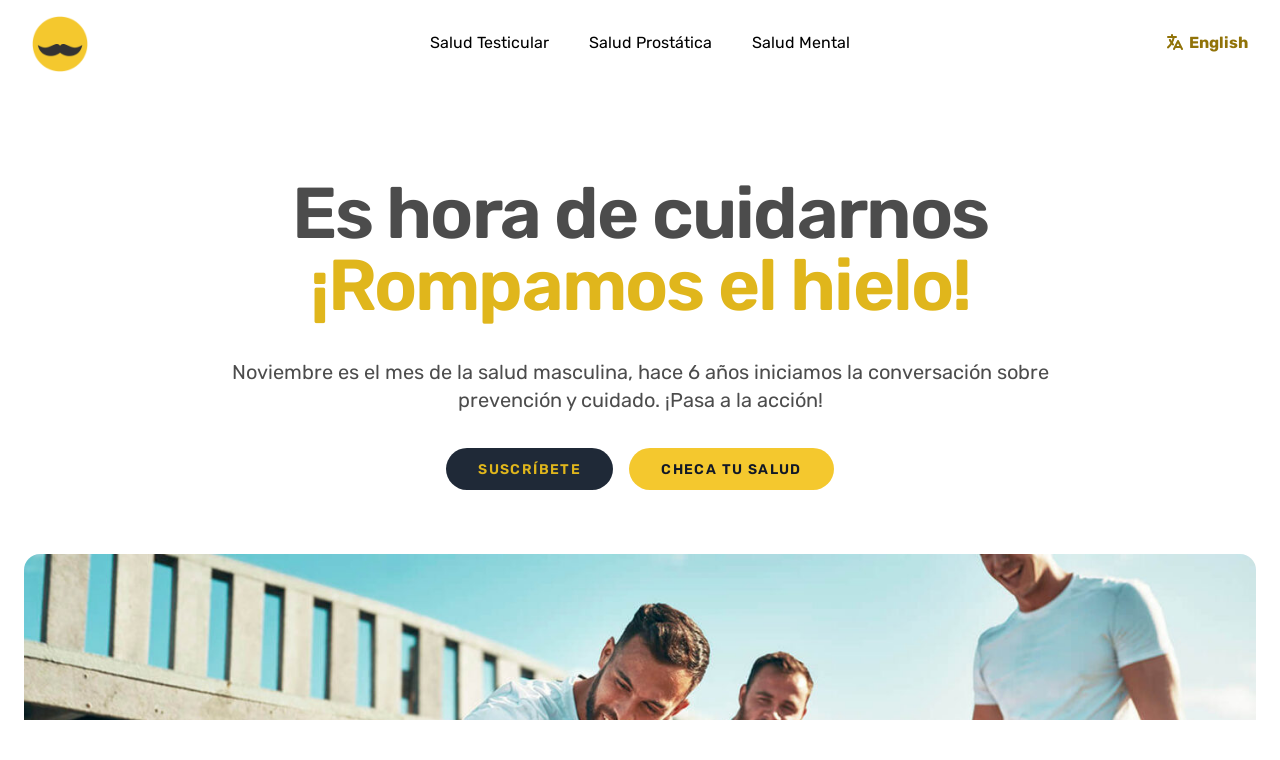

--- FILE ---
content_type: text/html; charset=UTF-8
request_url: https://ellos.urologosenvallarta.mx/?utm_source=website_drhectorgonzalez&utm_medium=cta&utm_campaign=salud_para_ellos
body_size: 18711
content:
<!doctype html>
<html lang="es-ES">
	<head>
		<meta charset="UTF-8">
<script>
var gform;gform||(document.addEventListener("gform_main_scripts_loaded",function(){gform.scriptsLoaded=!0}),document.addEventListener("gform/theme/scripts_loaded",function(){gform.themeScriptsLoaded=!0}),window.addEventListener("DOMContentLoaded",function(){gform.domLoaded=!0}),gform={domLoaded:!1,scriptsLoaded:!1,themeScriptsLoaded:!1,isFormEditor:()=>"function"==typeof InitializeEditor,callIfLoaded:function(o){return!(!gform.domLoaded||!gform.scriptsLoaded||!gform.themeScriptsLoaded&&!gform.isFormEditor()||(gform.isFormEditor()&&console.warn("The use of gform.initializeOnLoaded() is deprecated in the form editor context and will be removed in Gravity Forms 3.1."),o(),0))},initializeOnLoaded:function(o){gform.callIfLoaded(o)||(document.addEventListener("gform_main_scripts_loaded",()=>{gform.scriptsLoaded=!0,gform.callIfLoaded(o)}),document.addEventListener("gform/theme/scripts_loaded",()=>{gform.themeScriptsLoaded=!0,gform.callIfLoaded(o)}),window.addEventListener("DOMContentLoaded",()=>{gform.domLoaded=!0,gform.callIfLoaded(o)}))},hooks:{action:{},filter:{}},addAction:function(o,r,e,t){gform.addHook("action",o,r,e,t)},addFilter:function(o,r,e,t){gform.addHook("filter",o,r,e,t)},doAction:function(o){gform.doHook("action",o,arguments)},applyFilters:function(o){return gform.doHook("filter",o,arguments)},removeAction:function(o,r){gform.removeHook("action",o,r)},removeFilter:function(o,r,e){gform.removeHook("filter",o,r,e)},addHook:function(o,r,e,t,n){null==gform.hooks[o][r]&&(gform.hooks[o][r]=[]);var d=gform.hooks[o][r];null==n&&(n=r+"_"+d.length),gform.hooks[o][r].push({tag:n,callable:e,priority:t=null==t?10:t})},doHook:function(r,o,e){var t;if(e=Array.prototype.slice.call(e,1),null!=gform.hooks[r][o]&&((o=gform.hooks[r][o]).sort(function(o,r){return o.priority-r.priority}),o.forEach(function(o){"function"!=typeof(t=o.callable)&&(t=window[t]),"action"==r?t.apply(null,e):e[0]=t.apply(null,e)})),"filter"==r)return e[0]},removeHook:function(o,r,t,n){var e;null!=gform.hooks[o][r]&&(e=(e=gform.hooks[o][r]).filter(function(o,r,e){return!!(null!=n&&n!=o.tag||null!=t&&t!=o.priority)}),gform.hooks[o][r]=e)}});
</script>

		<meta name="viewport" content="width=device-width, initial-scale=1">
		<link rel="profile" href="https://gmpg.org/xfn/11">

		<meta name='robots' content='index, follow, max-image-preview:large, max-snippet:-1, max-video-preview:-1' />

	<!-- This site is optimized with the Yoast SEO plugin v26.6 - https://yoast.com/wordpress/plugins/seo/ -->
	<title>Salud Para Ellos - Es hora de cuidarnos. ¡Rompamos el hielo!</title>
	<meta name="description" content="Noviembre es el mes de la salud del hombre. Iniciemos la conversación sobre prevención y cuidado para que vivamos más tiempo, más saludables." />
	<link rel="canonical" href="https://ellos.urologosenvallarta.mx/" />
	<meta property="og:locale" content="es_ES" />
	<meta property="og:type" content="website" />
	<meta property="og:title" content="Salud Para Ellos | Es hora de cuidarnos ¡Rompamos el hielo!" />
	<meta property="og:description" content="Salud Para Ellos es una campaña en pro de la salud masculina impulsada por el Dr. Jonathan Rodríguez." />
	<meta property="og:url" content="https://ellos.urologosenvallarta.mx/" />
	<meta property="og:site_name" content="Salud Para Ellos" />
	<meta property="article:publisher" content="https://www.facebook.com/urologosenvallarta" />
	<meta property="article:modified_time" content="2025-11-27T21:56:33+00:00" />
	<meta property="og:image" content="https://ellos.urologosenvallarta.mx/app/uploads/2025/10/salud-para-ellos-2025.jpg" />
	<meta property="og:image:width" content="1600" />
	<meta property="og:image:height" content="1143" />
	<meta property="og:image:type" content="image/jpeg" />
	<meta name="twitter:card" content="summary_large_image" />
	<meta name="twitter:image" content="https://ellos.urologosenvallarta.mx/app/uploads/2021/10/salud-para-ellos-ogimage.jpg" />
	<script type="application/ld+json" class="yoast-schema-graph">{"@context":"https://schema.org","@graph":[{"@type":"WebPage","@id":"https://ellos.urologosenvallarta.mx/","url":"https://ellos.urologosenvallarta.mx/","name":"Salud Para Ellos - Es hora de cuidarnos. ¡Rompamos el hielo!","isPartOf":{"@id":"https://ellos.urologosenvallarta.mx/#website"},"about":{"@id":"https://ellos.urologosenvallarta.mx/#organization"},"primaryImageOfPage":{"@id":"https://ellos.urologosenvallarta.mx/#primaryimage"},"image":{"@id":"https://ellos.urologosenvallarta.mx/#primaryimage"},"thumbnailUrl":"https://ellos.urologosenvallarta.mx/app/uploads/2025/10/salud-para-ellos-2025.jpg","datePublished":"2021-10-20T22:18:23+00:00","dateModified":"2025-11-27T21:56:33+00:00","description":"Noviembre es el mes de la salud del hombre. Iniciemos la conversación sobre prevención y cuidado para que vivamos más tiempo, más saludables.","breadcrumb":{"@id":"https://ellos.urologosenvallarta.mx/#breadcrumb"},"inLanguage":"es","potentialAction":[{"@type":"ReadAction","target":["https://ellos.urologosenvallarta.mx/"]}]},{"@type":"ImageObject","inLanguage":"es","@id":"https://ellos.urologosenvallarta.mx/#primaryimage","url":"https://ellos.urologosenvallarta.mx/app/uploads/2025/10/salud-para-ellos-2025.jpg","contentUrl":"https://ellos.urologosenvallarta.mx/app/uploads/2025/10/salud-para-ellos-2025.jpg","width":1600,"height":1143,"caption":"Salud Para Ellos 2025"},{"@type":"BreadcrumbList","@id":"https://ellos.urologosenvallarta.mx/#breadcrumb","itemListElement":[{"@type":"ListItem","position":1,"name":"Inicio"}]},{"@type":"WebSite","@id":"https://ellos.urologosenvallarta.mx/#website","url":"https://ellos.urologosenvallarta.mx/","name":"Salud Para Ellos","description":"Campaña que promueve el bienestar y la salud masculina","publisher":{"@id":"https://ellos.urologosenvallarta.mx/#organization"},"potentialAction":[{"@type":"SearchAction","target":{"@type":"EntryPoint","urlTemplate":"https://ellos.urologosenvallarta.mx/?s={search_term_string}"},"query-input":{"@type":"PropertyValueSpecification","valueRequired":true,"valueName":"search_term_string"}}],"inLanguage":"es"},{"@type":"Organization","@id":"https://ellos.urologosenvallarta.mx/#organization","name":"Salud Para Ellos","url":"https://ellos.urologosenvallarta.mx/","logo":{"@type":"ImageObject","inLanguage":"es","@id":"https://ellos.urologosenvallarta.mx/#/schema/logo/image/","url":"https://ellos.urologosenvallarta.mx/app/uploads/2021/10/site-logo.png","contentUrl":"https://ellos.urologosenvallarta.mx/app/uploads/2021/10/site-logo.png","width":256,"height":256,"caption":"Salud Para Ellos"},"image":{"@id":"https://ellos.urologosenvallarta.mx/#/schema/logo/image/"},"sameAs":["https://www.facebook.com/urologosenvallarta","https://www.instagram.com/urologosenvallarta","https://www.youtube.com/channel/UCujx-zXpatyq9WhJdF6V4hQ"]}]}</script>
	<!-- / Yoast SEO plugin. -->


<link rel='dns-prefetch' href='//use.typekit.net' />
<link rel="alternate" type="application/rss+xml" title="Salud Para Ellos &raquo; Feed" href="https://ellos.urologosenvallarta.mx/feed" />
<link rel="alternate" type="application/rss+xml" title="Salud Para Ellos &raquo; Feed de los comentarios" href="https://ellos.urologosenvallarta.mx/comments/feed" />
<link rel="alternate" title="oEmbed (JSON)" type="application/json+oembed" href="https://ellos.urologosenvallarta.mx/wp-json/oembed/1.0/embed?url=https%3A%2F%2Fellos.urologosenvallarta.mx%2F" />
<link rel="alternate" title="oEmbed (XML)" type="text/xml+oembed" href="https://ellos.urologosenvallarta.mx/wp-json/oembed/1.0/embed?url=https%3A%2F%2Fellos.urologosenvallarta.mx%2F&#038;format=xml" />

		<!-- Google Tag Manager -->
		<script>(function(w,d,s,l,i){w[l]=w[l]||[];w[l].push({'gtm.start':
		new Date().getTime(),event:'gtm.js'});var f=d.getElementsByTagName(s)[0],
		j=d.createElement(s),dl=l!='dataLayer'?'&l='+l:'';j.async=true;j.src=
		'https://www.googletagmanager.com/gtm.js?id='+i+dl;f.parentNode.insertBefore(j,f);
		})(window,document,'script','dataLayer','GTM-K99NH3N');</script>
		<!-- End Google Tag Manager -->
		
<style id='wp-img-auto-sizes-contain-inline-css'>
img:is([sizes=auto i],[sizes^="auto," i]){contain-intrinsic-size:3000px 1500px}
/*# sourceURL=wp-img-auto-sizes-contain-inline-css */
</style>
<style id='wp-emoji-styles-inline-css'>

	img.wp-smiley, img.emoji {
		display: inline !important;
		border: none !important;
		box-shadow: none !important;
		height: 1em !important;
		width: 1em !important;
		margin: 0 0.07em !important;
		vertical-align: -0.1em !important;
		background: none !important;
		padding: 0 !important;
	}
/*# sourceURL=wp-emoji-styles-inline-css */
</style>
<link rel='stylesheet' id='wp-block-library-css' href='https://ellos.urologosenvallarta.mx/wp/wp-includes/css/dist/block-library/style.min.css?ver=6.9' media='all' />
<style id='global-styles-inline-css'>
:root{--wp--preset--aspect-ratio--square: 1;--wp--preset--aspect-ratio--4-3: 4/3;--wp--preset--aspect-ratio--3-4: 3/4;--wp--preset--aspect-ratio--3-2: 3/2;--wp--preset--aspect-ratio--2-3: 2/3;--wp--preset--aspect-ratio--16-9: 16/9;--wp--preset--aspect-ratio--9-16: 9/16;--wp--preset--color--black: #000000;--wp--preset--color--cyan-bluish-gray: #abb8c3;--wp--preset--color--white: #ffffff;--wp--preset--color--pale-pink: #f78da7;--wp--preset--color--vivid-red: #cf2e2e;--wp--preset--color--luminous-vivid-orange: #ff6900;--wp--preset--color--luminous-vivid-amber: #fcb900;--wp--preset--color--light-green-cyan: #7bdcb5;--wp--preset--color--vivid-green-cyan: #00d084;--wp--preset--color--pale-cyan-blue: #8ed1fc;--wp--preset--color--vivid-cyan-blue: #0693e3;--wp--preset--color--vivid-purple: #9b51e0;--wp--preset--gradient--vivid-cyan-blue-to-vivid-purple: linear-gradient(135deg,rgb(6,147,227) 0%,rgb(155,81,224) 100%);--wp--preset--gradient--light-green-cyan-to-vivid-green-cyan: linear-gradient(135deg,rgb(122,220,180) 0%,rgb(0,208,130) 100%);--wp--preset--gradient--luminous-vivid-amber-to-luminous-vivid-orange: linear-gradient(135deg,rgb(252,185,0) 0%,rgb(255,105,0) 100%);--wp--preset--gradient--luminous-vivid-orange-to-vivid-red: linear-gradient(135deg,rgb(255,105,0) 0%,rgb(207,46,46) 100%);--wp--preset--gradient--very-light-gray-to-cyan-bluish-gray: linear-gradient(135deg,rgb(238,238,238) 0%,rgb(169,184,195) 100%);--wp--preset--gradient--cool-to-warm-spectrum: linear-gradient(135deg,rgb(74,234,220) 0%,rgb(151,120,209) 20%,rgb(207,42,186) 40%,rgb(238,44,130) 60%,rgb(251,105,98) 80%,rgb(254,248,76) 100%);--wp--preset--gradient--blush-light-purple: linear-gradient(135deg,rgb(255,206,236) 0%,rgb(152,150,240) 100%);--wp--preset--gradient--blush-bordeaux: linear-gradient(135deg,rgb(254,205,165) 0%,rgb(254,45,45) 50%,rgb(107,0,62) 100%);--wp--preset--gradient--luminous-dusk: linear-gradient(135deg,rgb(255,203,112) 0%,rgb(199,81,192) 50%,rgb(65,88,208) 100%);--wp--preset--gradient--pale-ocean: linear-gradient(135deg,rgb(255,245,203) 0%,rgb(182,227,212) 50%,rgb(51,167,181) 100%);--wp--preset--gradient--electric-grass: linear-gradient(135deg,rgb(202,248,128) 0%,rgb(113,206,126) 100%);--wp--preset--gradient--midnight: linear-gradient(135deg,rgb(2,3,129) 0%,rgb(40,116,252) 100%);--wp--preset--font-size--small: 13px;--wp--preset--font-size--medium: 20px;--wp--preset--font-size--large: 36px;--wp--preset--font-size--x-large: 42px;--wp--preset--spacing--20: 0.44rem;--wp--preset--spacing--30: 0.67rem;--wp--preset--spacing--40: 1rem;--wp--preset--spacing--50: 1.5rem;--wp--preset--spacing--60: 2.25rem;--wp--preset--spacing--70: 3.38rem;--wp--preset--spacing--80: 5.06rem;--wp--preset--shadow--natural: 6px 6px 9px rgba(0, 0, 0, 0.2);--wp--preset--shadow--deep: 12px 12px 50px rgba(0, 0, 0, 0.4);--wp--preset--shadow--sharp: 6px 6px 0px rgba(0, 0, 0, 0.2);--wp--preset--shadow--outlined: 6px 6px 0px -3px rgb(255, 255, 255), 6px 6px rgb(0, 0, 0);--wp--preset--shadow--crisp: 6px 6px 0px rgb(0, 0, 0);}:where(.is-layout-flex){gap: 0.5em;}:where(.is-layout-grid){gap: 0.5em;}body .is-layout-flex{display: flex;}.is-layout-flex{flex-wrap: wrap;align-items: center;}.is-layout-flex > :is(*, div){margin: 0;}body .is-layout-grid{display: grid;}.is-layout-grid > :is(*, div){margin: 0;}:where(.wp-block-columns.is-layout-flex){gap: 2em;}:where(.wp-block-columns.is-layout-grid){gap: 2em;}:where(.wp-block-post-template.is-layout-flex){gap: 1.25em;}:where(.wp-block-post-template.is-layout-grid){gap: 1.25em;}.has-black-color{color: var(--wp--preset--color--black) !important;}.has-cyan-bluish-gray-color{color: var(--wp--preset--color--cyan-bluish-gray) !important;}.has-white-color{color: var(--wp--preset--color--white) !important;}.has-pale-pink-color{color: var(--wp--preset--color--pale-pink) !important;}.has-vivid-red-color{color: var(--wp--preset--color--vivid-red) !important;}.has-luminous-vivid-orange-color{color: var(--wp--preset--color--luminous-vivid-orange) !important;}.has-luminous-vivid-amber-color{color: var(--wp--preset--color--luminous-vivid-amber) !important;}.has-light-green-cyan-color{color: var(--wp--preset--color--light-green-cyan) !important;}.has-vivid-green-cyan-color{color: var(--wp--preset--color--vivid-green-cyan) !important;}.has-pale-cyan-blue-color{color: var(--wp--preset--color--pale-cyan-blue) !important;}.has-vivid-cyan-blue-color{color: var(--wp--preset--color--vivid-cyan-blue) !important;}.has-vivid-purple-color{color: var(--wp--preset--color--vivid-purple) !important;}.has-black-background-color{background-color: var(--wp--preset--color--black) !important;}.has-cyan-bluish-gray-background-color{background-color: var(--wp--preset--color--cyan-bluish-gray) !important;}.has-white-background-color{background-color: var(--wp--preset--color--white) !important;}.has-pale-pink-background-color{background-color: var(--wp--preset--color--pale-pink) !important;}.has-vivid-red-background-color{background-color: var(--wp--preset--color--vivid-red) !important;}.has-luminous-vivid-orange-background-color{background-color: var(--wp--preset--color--luminous-vivid-orange) !important;}.has-luminous-vivid-amber-background-color{background-color: var(--wp--preset--color--luminous-vivid-amber) !important;}.has-light-green-cyan-background-color{background-color: var(--wp--preset--color--light-green-cyan) !important;}.has-vivid-green-cyan-background-color{background-color: var(--wp--preset--color--vivid-green-cyan) !important;}.has-pale-cyan-blue-background-color{background-color: var(--wp--preset--color--pale-cyan-blue) !important;}.has-vivid-cyan-blue-background-color{background-color: var(--wp--preset--color--vivid-cyan-blue) !important;}.has-vivid-purple-background-color{background-color: var(--wp--preset--color--vivid-purple) !important;}.has-black-border-color{border-color: var(--wp--preset--color--black) !important;}.has-cyan-bluish-gray-border-color{border-color: var(--wp--preset--color--cyan-bluish-gray) !important;}.has-white-border-color{border-color: var(--wp--preset--color--white) !important;}.has-pale-pink-border-color{border-color: var(--wp--preset--color--pale-pink) !important;}.has-vivid-red-border-color{border-color: var(--wp--preset--color--vivid-red) !important;}.has-luminous-vivid-orange-border-color{border-color: var(--wp--preset--color--luminous-vivid-orange) !important;}.has-luminous-vivid-amber-border-color{border-color: var(--wp--preset--color--luminous-vivid-amber) !important;}.has-light-green-cyan-border-color{border-color: var(--wp--preset--color--light-green-cyan) !important;}.has-vivid-green-cyan-border-color{border-color: var(--wp--preset--color--vivid-green-cyan) !important;}.has-pale-cyan-blue-border-color{border-color: var(--wp--preset--color--pale-cyan-blue) !important;}.has-vivid-cyan-blue-border-color{border-color: var(--wp--preset--color--vivid-cyan-blue) !important;}.has-vivid-purple-border-color{border-color: var(--wp--preset--color--vivid-purple) !important;}.has-vivid-cyan-blue-to-vivid-purple-gradient-background{background: var(--wp--preset--gradient--vivid-cyan-blue-to-vivid-purple) !important;}.has-light-green-cyan-to-vivid-green-cyan-gradient-background{background: var(--wp--preset--gradient--light-green-cyan-to-vivid-green-cyan) !important;}.has-luminous-vivid-amber-to-luminous-vivid-orange-gradient-background{background: var(--wp--preset--gradient--luminous-vivid-amber-to-luminous-vivid-orange) !important;}.has-luminous-vivid-orange-to-vivid-red-gradient-background{background: var(--wp--preset--gradient--luminous-vivid-orange-to-vivid-red) !important;}.has-very-light-gray-to-cyan-bluish-gray-gradient-background{background: var(--wp--preset--gradient--very-light-gray-to-cyan-bluish-gray) !important;}.has-cool-to-warm-spectrum-gradient-background{background: var(--wp--preset--gradient--cool-to-warm-spectrum) !important;}.has-blush-light-purple-gradient-background{background: var(--wp--preset--gradient--blush-light-purple) !important;}.has-blush-bordeaux-gradient-background{background: var(--wp--preset--gradient--blush-bordeaux) !important;}.has-luminous-dusk-gradient-background{background: var(--wp--preset--gradient--luminous-dusk) !important;}.has-pale-ocean-gradient-background{background: var(--wp--preset--gradient--pale-ocean) !important;}.has-electric-grass-gradient-background{background: var(--wp--preset--gradient--electric-grass) !important;}.has-midnight-gradient-background{background: var(--wp--preset--gradient--midnight) !important;}.has-small-font-size{font-size: var(--wp--preset--font-size--small) !important;}.has-medium-font-size{font-size: var(--wp--preset--font-size--medium) !important;}.has-large-font-size{font-size: var(--wp--preset--font-size--large) !important;}.has-x-large-font-size{font-size: var(--wp--preset--font-size--x-large) !important;}
/*# sourceURL=global-styles-inline-css */
</style>

<style id='classic-theme-styles-inline-css'>
/*! This file is auto-generated */
.wp-block-button__link{color:#fff;background-color:#32373c;border-radius:9999px;box-shadow:none;text-decoration:none;padding:calc(.667em + 2px) calc(1.333em + 2px);font-size:1.125em}.wp-block-file__button{background:#32373c;color:#fff;text-decoration:none}
/*# sourceURL=/wp-includes/css/classic-themes.min.css */
</style>
<link rel='stylesheet' id='ellos-typekit-css' href='https://use.typekit.net/wqg3nzi.css' media='all' />
<link rel='stylesheet' id='ellos-style-css' href='https://ellos.urologosenvallarta.mx/app/themes/ellos/style.css?ver=1.0.0' media='all' />
<script id="wpml-cookie-js-extra">
var wpml_cookies = {"wp-wpml_current_language":{"value":"es","expires":1,"path":"/"}};
var wpml_cookies = {"wp-wpml_current_language":{"value":"es","expires":1,"path":"/"}};
//# sourceURL=wpml-cookie-js-extra
</script>
<script src="https://ellos.urologosenvallarta.mx/app/plugins/sitepress-multilingual-cms/res/js/cookies/language-cookie.js?ver=486900" id="wpml-cookie-js" defer data-wp-strategy="defer"></script>
<script src="https://ellos.urologosenvallarta.mx/wp/wp-includes/js/jquery/jquery.min.js?ver=3.7.1" id="jquery-core-js"></script>
<script src="https://ellos.urologosenvallarta.mx/wp/wp-includes/js/jquery/jquery-migrate.min.js?ver=3.4.1" id="jquery-migrate-js"></script>
<script id="wpml-xdomain-data-js-extra">
var wpml_xdomain_data = {"css_selector":"wpml-ls-item","ajax_url":"https://ellos.urologosenvallarta.mx/wp/wp-admin/admin-ajax.php","current_lang":"es","_nonce":"1260a6a1a8"};
//# sourceURL=wpml-xdomain-data-js-extra
</script>
<script src="https://ellos.urologosenvallarta.mx/app/plugins/sitepress-multilingual-cms/res/js/xdomain-data.js?ver=486900" id="wpml-xdomain-data-js" defer data-wp-strategy="defer"></script>
<link rel="https://api.w.org/" href="https://ellos.urologosenvallarta.mx/wp-json/" /><link rel="alternate" title="JSON" type="application/json" href="https://ellos.urologosenvallarta.mx/wp-json/wp/v2/pages/6" /><link rel="EditURI" type="application/rsd+xml" title="RSD" href="https://ellos.urologosenvallarta.mx/wp/xmlrpc.php?rsd" />
<meta name="generator" content="WordPress 6.9" />
<link rel='shortlink' href='https://ellos.urologosenvallarta.mx/' />
<meta name="generator" content="WPML ver:4.8.6 stt:1,2;" />
<link rel="icon" href="https://ellos.urologosenvallarta.mx/app/uploads/2021/10/cropped-favicon-32x32.png" sizes="32x32" />
<link rel="icon" href="https://ellos.urologosenvallarta.mx/app/uploads/2021/10/cropped-favicon-192x192.png" sizes="192x192" />
<link rel="apple-touch-icon" href="https://ellos.urologosenvallarta.mx/app/uploads/2021/10/cropped-favicon-180x180.png" />
<meta name="msapplication-TileImage" content="https://ellos.urologosenvallarta.mx/app/uploads/2021/10/cropped-favicon-270x270.png" />
	<link rel='stylesheet' id='gform_basic-css' href='https://ellos.urologosenvallarta.mx/app/plugins/gravityforms/assets/css/dist/basic.min.css?ver=2.9.24' media='all' />
<link rel='stylesheet' id='gform_theme_components-css' href='https://ellos.urologosenvallarta.mx/app/plugins/gravityforms/assets/css/dist/theme-components.min.css?ver=2.9.24' media='all' />
<link rel='stylesheet' id='gform_theme-css' href='https://ellos.urologosenvallarta.mx/app/plugins/gravityforms/assets/css/dist/theme.min.css?ver=2.9.24' media='all' />
</head>

	<body class="home wp-singular page-template-default page page-id-6 wp-custom-logo wp-theme-ellos">
	
		<!-- Google Tag Manager (noscript) -->
		<noscript><iframe src="https://www.googletagmanager.com/ns.html?id=GTM-K99NH3N"
		height="0" width="0" style="display:none;visibility:hidden"></iframe></noscript>
		<!-- End Google Tag Manager (noscript) -->
	
		<a class="skip-link screen-reader-text" href="#primary">Saltar al contenido</a>
<header id="masthead" class="site-header">
  <div class="relative py-4 bg-white z-20">
    <div class="ellos-container" aria-label="Top">
      <nav id="site-navigation" class="relative flex items-center justify-between sm:h-14 md:justify-center" aria-label="Global">
        <div class="flex items-center flex-1 md:absolute md:inset-y-0 md:left-0">
          <div class="site-branding flex items-center justify-between w-full md:w-auto">
            <span class="sr-only">Salud Para Ellos</span>

            <a href="https://ellos.urologosenvallarta.mx/" class="custom-logo-link" rel="home" aria-current="page"><img width="256" height="256" src="https://ellos.urologosenvallarta.mx/app/uploads/2021/10/site-logo.png" class="custom-logo" alt="Site Logo" decoding="async" fetchpriority="high" /></a>
          </div>
        </div>
        
        <ul id="global-nav" class="menu menu--global hidden md:flex md:space-x-10"><li id="menu-item-292" class="menu-item menu-item-type-post_type menu-item-object-page menu-item-292"><a href="https://ellos.urologosenvallarta.mx/salud-testicular">Salud Testicular</a></li>
<li id="menu-item-293" class="menu-item menu-item-type-post_type menu-item-object-page menu-item-293"><a href="https://ellos.urologosenvallarta.mx/salud-prostatica">Salud Prostática</a></li>
<li id="menu-item-294" class="menu-item menu-item-type-post_type menu-item-object-page menu-item-294"><a href="https://ellos.urologosenvallarta.mx/salud-mental">Salud Mental</a></li>
</ul>
        <div class="md:absolute md:flex md:items-center md:justify-end md:inset-y-0 md:right-0">

          <div class="language-switcher">
<div class="wpml-ls-statics-shortcode_actions wpml-ls wpml-ls-legacy-list-horizontal">
	<ul role="menu"><li class="wpml-ls-slot-shortcode_actions wpml-ls-item wpml-ls-item-en wpml-ls-first-item wpml-ls-last-item wpml-ls-item-legacy-list-horizontal" role="none">
				<a href="https://ellos.urologosenvallarta.com/" class="wpml-ls-link" role="menuitem"  aria-label="Cambiar a English" title="Cambiar a English" >
                    <span class="wpml-ls-native" lang="en">English</span></a>
			</li></ul>
</div>
</div>
        </div>
      </nav>
    </div>
  </div>

  <nav id="mobile-nav" class="fixed z-30 bottom-0 inset-x-0 p-4 transition transform origin-bottom md:hidden">
  <div class="rounded-2xl shadow-lg bg-white ring-1 ring-black ring-opacity-5 overflow-hidden">
    <div class="py-6">

      <div class="flex justify-center">
        <a href="https://ellos.urologosenvallarta.mx/" class="custom-logo-link" rel="home" aria-current="page"><img width="256" height="256" src="https://ellos.urologosenvallarta.mx/app/uploads/2021/10/site-logo.png" class="custom-logo" alt="Site Logo" decoding="async" /></a>      </div>
    
      <ul id="drawer-menu" class="menu menu--drawer mt-6 text-center grid grid-cols-1 divide-y"><li id="menu-item-295" class="menu-item menu-item-type-post_type menu-item-object-page menu-item-295"><a href="https://ellos.urologosenvallarta.mx/salud-testicular">Salud Testicular</a></li>
<li id="menu-item-296" class="menu-item menu-item-type-post_type menu-item-object-page menu-item-296"><a href="https://ellos.urologosenvallarta.mx/salud-prostatica">Salud Prostática</a></li>
<li id="menu-item-297" class="menu-item menu-item-type-post_type menu-item-object-page menu-item-297"><a href="https://ellos.urologosenvallarta.mx/salud-mental">Salud Mental</a></li>
<li id="menu-item-963" class="menu-item menu-item-type-post_type menu-item-object-page menu-item-963"><a href="https://ellos.urologosenvallarta.mx/compas-y-baikas">Compas y Baikas</a></li>
</ul>
      <div class="mt-6 px-6">
        <a href="https://ellos.urologosenvallarta.mx/paquetes" class="button button--primary w-full ">Paquetes</a>      </div>
    </div>
  </div>
</nav>
<div id="lightbox" class="fixed z-20 top-0 inset-0 w-full h-full bg-black transition transform origin-bottom hidden"></div>
</header>


	

<main id="primary">
	
	<section id="hero" class="bg-white">
		<div class="relative overflow-hidden">
			<div class="relative mt-16 sm:mt-24">
				<div class="ellos-container">
					<div class="text-center">
						<h1 class="text-4xl font-semibold tracking-tighter sm:text-5xl md:text-6xl xl:text-7xl xl:tracking-tight">
							<span class="block">Es hora de cuidarnos</span>
							<span class="block text-yellow-600">¡Rompamos el hielo!</span>
						</h1>
						<p class="mt-6 max-w-md mx-auto text-pretty text-lg md:mt-8 lg:text-xl lg:max-w-4xl">
							Noviembre es el mes de la salud masculina, hace 6 años iniciamos la conversación sobre prevención y cuidado. ¡Pasa a la acción!						</p>
					</div>
				</div>
				<div class="mt-8 flex space-x-4 justify-center">
					<a href="#signup" class="button button--secondary">Suscríbete</a>
					<a href="https://ellos.urologosenvallarta.mx/paquetes" class="button button--primary ">Checa tu salud</a>				</div>
			</div>
			<div class="mt-16 relative">
				<div class="absolute inset-0 flex flex-col" aria-hidden="true">
					<div class="flex-1"></div>
					<div class="flex-1 w-full ellos-gradient"></div>
				</div>
				<div class="max-w-7xl mx-auto px-4 sm:px-6">
					<picture>
						<source media="(max-width: 500px)" srcset="https://ellos.urologosenvallarta.mx/app/uploads/2025/10/salud-para-ellos-2025-512x512.jpg">
						<source media="(max-width: 900px)" srcset="https://ellos.urologosenvallarta.mx/app/uploads/2025/10/salud-para-ellos-2025-870x580.jpg">
						<source media="(min-width: 901px)" srcset="https://ellos.urologosenvallarta.mx/app/uploads/2025/10/salud-para-ellos-2025-1440x810.jpg">
						<img src="https://ellos.urologosenvallarta.mx/app/uploads/2025/10/salud-para-ellos-2025-870x580.jpg" alt="Inicio" class="relative rounded-2xl">
					</picture>
				</div>
			</div>
		</div>
	
		
<div class="bg-yellow-300 py-16 sm:py-20 lg:py-24">
  <div class="ellos-container">
    <p class="headline headline--overline text-center">Promotores de la salud masculina</p>
    <div class="mt-16 grid gap-8 justify-items-center items-center sm:grid-cols-2 md:gap-12 md:grid-cols-3 xl:grid-cols-4 xl:gap-16">

                <div class="col-span-1 flex justify-center">
            
                          <a href="https://urologosenvallarta.mx/?utm_source=website_ellos&#038;utm_medium=logo&#038;utm_campaign=salud_para_ellos" title="Visita el sitio web" target="_blank">
            
            <span class="sr-only">Logo Urólogos en Vallarta</span>
            <img src="https://ellos.urologosenvallarta.mx/app/uploads/2022/11/logo-urologos-en-vallarta-alt.png" alt="Logo Urólogos en Vallarta" title="Urólogos en Vallarta" class="h-12 opacity-80 xl:h-16" height="64">
            
                          </a>
                      </div>
                <div class="col-span-1 flex justify-center">
            
            
            <span class="sr-only">Logo Hospital Joya</span>
            <img src="https://ellos.urologosenvallarta.mx/app/uploads/2022/11/logo-hospital-joya.png" alt="Logo Hospital Joya" title="Hospital Joya" class="h-12 opacity-80 xl:h-16" height="64">
            
                      </div>
                <div class="col-span-1 flex justify-center">
            
            
            <span class="sr-only">Logo Celina Langarica</span>
            <img src="https://ellos.urologosenvallarta.mx/app/uploads/2025/11/logo-celina-langarica.png" alt="Logo Celina Langarica" title="Celina Langarica - Asesora Profesional en Seguros" class="h-12 opacity-80 xl:h-16" height="64">
            
                      </div>
                <div class="col-span-1 flex justify-center">
            
            
            <span class="sr-only">Logo Dra. Paty</span>
            <img src="https://ellos.urologosenvallarta.mx/app/uploads/2025/11/logo-dra-paty.png" alt="Logo Dra. Paty" title="Dra. Paty Ramírez" class="h-12 opacity-80 xl:h-16" height="64">
            
                      </div>
                <div class="col-span-1 flex justify-center">
            
            
            <span class="sr-only">Logo Hospital Multimédica</span>
            <img src="https://ellos.urologosenvallarta.mx/app/uploads/2022/11/logo-hospital-multimedica.png" alt="Logo Hospital Multimédica" title="Hospital Multimédica" class="h-12 opacity-80 xl:h-16" height="64">
            
                      </div>
                <div class="col-span-1 flex justify-center">
            
            
            <span class="sr-only">Logo Grupo DGK</span>
            <img src="https://ellos.urologosenvallarta.mx/app/uploads/2025/11/logo-dgk.png" alt="Logo Grupo DGK" title="Grupo DGK" class="h-12 opacity-80 xl:h-16" height="64">
            
                      </div>
                <div class="col-span-1 flex justify-center">
            
            
            <span class="sr-only">Logo Dr. Paul Axel</span>
            <img src="https://ellos.urologosenvallarta.mx/app/uploads/2025/11/logo-drpaulaxel.png" alt="Logo Dr. Paul Axel" title="Dr. Paul Axel Téllez Reyes" class="h-12 opacity-80 xl:h-16" height="64">
            
                      </div>
                <div class="col-span-1 flex justify-center">
            
            
            <span class="sr-only">Logo Dra. Fabiola Pasillas</span>
            <img src="https://ellos.urologosenvallarta.mx/app/uploads/2025/11/logo-fabiola-pasillas.png" alt="Logo Dra. Fabiola Pasillas" title="Dra. Fabiola Pasillas" class="h-12 opacity-80 xl:h-16" height="64">
            
                      </div>
                <div class="col-span-1 flex justify-center">
            
                          <a href="https://drhectorgonzalez.mx/?utm_source=website_ellos&#038;utm_medium=logo&#038;utm_campaign=salud_para_ellos" title="Visita el sitio web" target="_blank">
            
            <span class="sr-only">Logo Dr. Héctor González</span>
            <img src="https://ellos.urologosenvallarta.mx/app/uploads/2022/11/logo-dr-hector-gonzalez-ortopedia-traumatologia.png" alt="Logo Dr. Héctor González" title="Dr. Héctor González - Ortopedia y Traumatología" class="h-12 opacity-80 xl:h-16" height="64">
            
                          </a>
                      </div>
                <div class="col-span-1 flex justify-center">
            
            
            <span class="sr-only">Logo Sanatorio Belén</span>
            <img src="https://ellos.urologosenvallarta.mx/app/uploads/2025/11/logo-sanatorio-belen-black.png" alt="Logo Sanatorio Belén" title="Sanatorio Belén" class="h-12 opacity-80 xl:h-16" height="64">
            
                      </div>
                <div class="col-span-1 flex justify-center">
            
                          <a href="https://dentalsolutionsvallarta.com.mx/?utm_source=website_ellos&#038;utm_medium=logo&#038;utm_campaign=salud_para_ellos" title="Visita el sitio web" target="_blank">
            
            <span class="sr-only">Logo Dental Solutions PV</span>
            <img src="https://ellos.urologosenvallarta.mx/app/uploads/2022/11/logo-dental-solutions-puerto-vallarta.png" alt="Logo Dental Solutions PV" title="Dental Solutions Puerto Vallarta" class="h-12 opacity-80 xl:h-16" height="64">
            
                          </a>
                      </div>
                <div class="col-span-1 flex justify-center">
            
                          <a href="https://urologocarrillo.com/?utm_source=website_ellos&#038;utm_medium=logo&#038;utm_campaign=salud_para_ellos" title="Visita el sitio web" target="_blank">
            
            <span class="sr-only">Logo Urólogo Carrillo</span>
            <img src="https://ellos.urologosenvallarta.mx/app/uploads/2023/11/logo-urologo-carrillo.png" alt="Logo Urólogo Carrillo" title="Urólogo Carrillo &amp; Co" class="h-12 opacity-80 xl:h-16" height="64">
            
                          </a>
                      </div>
            
    </div>
  </div>
</div>


	</section>
	
	<section id="ellos" class="bg-black">
		<div class="relative pb-24">
			<div class="relative max-w-2xl mx-auto py-24 px-4 sm:py-32 sm:px-6 lg:max-w-7xl lg:px-8">
				<h2 class="headline headline--2 text-white">Salud Para Ellos</h2>
				<p class="mt-6 max-w-3xl text-xl leading-7 text-gray-200">Los hombres viven 5 años menos que las mujeres. Genéticamente no hay una predisposición, sin embargo, es un fenómeno que se repite en el mundo. Los factores de riesgo más comunes son:</p>
			</div>
		</div>

		
			<div class="-mt-32 max-w-2xl mx-auto relative z-10 pb-32 px-4 sm:px-6 lg:max-w-7xl lg:px-8">
				<div class="grid grid-cols-1 gap-y-8 lg:grid-cols-3 lg:gap-y-0 lg:gap-x-8">
					
												
						<div class="flex flex-col bg-gray-100 rounded-2xl shadow-md">
							<div class="flex-1 relative pt-8 px-6 pb-8 md:px-8">
								<h3 class="headline headline--4">Salud Mental</h3>
								<p class="mt-4 text-base"><p>Necesitamos tomar acciones urgentes para el cuidado de la salud mental, escuchar y acompañar a quien lo necesite.</p>
</p>
							</div>
							<div class="pb-6 px-6 md:px-8">
								<a href="https://ellos.urologosenvallarta.mx/salud-mental" title="Salud Mental" class="text-base">
									Más sobre&#160;Salud Mental									<svg xmlns="http://www.w3.org/2000/svg" class="h-5 w-5 inline-block" viewBox="0 0 20 20" fill="currentColor">
										<path fill-rule="evenodd" d="M10.293 5.293a1 1 0 011.414 0l4 4a1 1 0 010 1.414l-4 4a1 1 0 01-1.414-1.414L12.586 11H5a1 1 0 110-2h7.586l-2.293-2.293a1 1 0 010-1.414z" clip-rule="evenodd" />
									</svg>
								</a>
							</div>
						</div>

												
						<div class="flex flex-col bg-gray-100 rounded-2xl shadow-md">
							<div class="flex-1 relative pt-8 px-6 pb-8 md:px-8">
								<h3 class="headline headline--4">Salud Prostática</h3>
								<p class="mt-4 text-base"><p>Debemos perder el miedo a un diagnóstico difícil y programar chequeos médicos, la detección temprana salva vidas.</p>
</p>
							</div>
							<div class="pb-6 px-6 md:px-8">
								<a href="https://ellos.urologosenvallarta.mx/salud-prostatica" title="Salud Prostática" class="text-base">
									Más sobre&#160;Salud Prostática									<svg xmlns="http://www.w3.org/2000/svg" class="h-5 w-5 inline-block" viewBox="0 0 20 20" fill="currentColor">
										<path fill-rule="evenodd" d="M10.293 5.293a1 1 0 011.414 0l4 4a1 1 0 010 1.414l-4 4a1 1 0 01-1.414-1.414L12.586 11H5a1 1 0 110-2h7.586l-2.293-2.293a1 1 0 010-1.414z" clip-rule="evenodd" />
									</svg>
								</a>
							</div>
						</div>

												
						<div class="flex flex-col bg-gray-100 rounded-2xl shadow-md">
							<div class="flex-1 relative pt-8 px-6 pb-8 md:px-8">
								<h3 class="headline headline--4">Salud Testicular</h3>
								<p class="mt-4 text-base"><p>Tenemos que familiarizarnos con la forma de nuestro cuerpo, saber qué es normal y estar atentos a los cambios.</p>
</p>
							</div>
							<div class="pb-6 px-6 md:px-8">
								<a href="https://ellos.urologosenvallarta.mx/salud-testicular" title="Salud Testicular" class="text-base">
									Más sobre&#160;Salud Testicular									<svg xmlns="http://www.w3.org/2000/svg" class="h-5 w-5 inline-block" viewBox="0 0 20 20" fill="currentColor">
										<path fill-rule="evenodd" d="M10.293 5.293a1 1 0 011.414 0l4 4a1 1 0 010 1.414l-4 4a1 1 0 01-1.414-1.414L12.586 11H5a1 1 0 110-2h7.586l-2.293-2.293a1 1 0 010-1.414z" clip-rule="evenodd" />
									</svg>
								</a>
							</div>
						</div>

					
				</div>
			</div>

					
	</section>
	<section id="stats" class="relative bg-black">
		<div class="h-80 w-full absolute bottom-0 xl:inset-0 xl:h-full">
			<div class="h-full w-full xl:grid xl:grid-cols-2">
				<div class="h-full xl:relative xl:col-start-2">
				
					<img width="640" height="640" src="https://ellos.urologosenvallarta.mx/app/uploads/2024/11/salud-para-ellos-1-1024x1024.jpg" class="h-full w-full object-cover opacity-50 xl:absolute xl:inset-0" alt="Photo by Oleg Ivanov on Unsplash" loading="lazy" decoding="async" srcset="https://ellos.urologosenvallarta.mx/app/uploads/2024/11/salud-para-ellos-1-1024x1024.jpg 1024w, https://ellos.urologosenvallarta.mx/app/uploads/2024/11/salud-para-ellos-1-480x480.jpg 480w, https://ellos.urologosenvallarta.mx/app/uploads/2024/11/salud-para-ellos-1-256x256.jpg 256w, https://ellos.urologosenvallarta.mx/app/uploads/2024/11/salud-para-ellos-1-768x768.jpg 768w, https://ellos.urologosenvallarta.mx/app/uploads/2024/11/salud-para-ellos-1-1536x1536.jpg 1536w, https://ellos.urologosenvallarta.mx/app/uploads/2024/11/salud-para-ellos-1-512x512.jpg 512w, https://ellos.urologosenvallarta.mx/app/uploads/2024/11/salud-para-ellos-1.jpg 1600w" sizes="auto, (max-width: 640px) 100vw, 640px" />				
					<div aria-hidden="true" class="absolute inset-x-0 top-0 h-32 bg-gradient-to-b from-black "></div>
				</div>
			</div>
		</div>
		<div class="max-w-2xl mx-auto px-4 sm:px-6 lg:max-w-7xl lg:px-8 xl:grid xl:grid-cols-2 xl:grid-flow-col-dense xl:gap-x-8">
			<div class="relative pt-8 pb-64 sm:pt-16 sm:pb-64 xl:col-start-1 xl:pb-24">
				<h2 class="headline headline--overline text-yellow-100">Factores de riesgo</h2>
				<h3 class="headline headline--2 mt-3 text-gray-50">Cifras en México</h3>
				<p class="mt-5 text-lg text-gray-200">¡Rompamos el hielo! Conocer estos datos nos ayuda a incorporar estrategias de prevención en nuestra vida y pasarlas a quienes más queremos. 
</p>
				
				
					<div class="mt-12 grid grid-cols-1 gap-y-12 gap-x-8 sm:grid-cols-2">

						
							<p>
								<span class="block text-2xl font-bold text-gray-50">#1</span>
								<span class="mt-1 block text-base text-gray-200">El cáncer de próstata es el más mortal en hombres.</span>
							</p>

						
							<p>
								<span class="block text-2xl font-bold text-gray-50">81%</span>
								<span class="mt-1 block text-base text-gray-200">de los suicidios en México correspondió al sexo masculino.</span>
							</p>

						
							<p>
								<span class="block text-2xl font-bold text-gray-50">5,000</span>
								<span class="mt-1 block text-base text-gray-200">casos anuales de cáncer testicular en jóvenes de 18 a 35.</span>
							</p>

						
							<p>
								<span class="block text-2xl font-bold text-gray-50">100% </span>
								<span class="mt-1 block text-base text-gray-200">de los pacientes diagnosticados a tiempo sobreviven</span>
							</p>

						
					</div>

				
			</div>
		</div>
	</section>

	
<section id="appt" class="relative bg-gray-100">
  <div class="relative h-80 overflow-hidden bg-gray-600 md:absolute md:left-0 md:h-full md:w-1/3 lg:w-1/2">
    <img width="640" height="480" src="https://ellos.urologosenvallarta.mx/app/uploads/2025/12/compasybaikas-2025-feria-11-768x576.jpg" class="w-full h-full object-cover" alt="Compas y Baikas 2025" decoding="async" srcset="https://ellos.urologosenvallarta.mx/app/uploads/2025/12/compasybaikas-2025-feria-11-768x576.jpg 768w, https://ellos.urologosenvallarta.mx/app/uploads/2025/12/compasybaikas-2025-feria-11-480x360.jpg 480w, https://ellos.urologosenvallarta.mx/app/uploads/2025/12/compasybaikas-2025-feria-11-1024x768.jpg 1024w, https://ellos.urologosenvallarta.mx/app/uploads/2025/12/compasybaikas-2025-feria-11.jpg 1500w" sizes="(max-width: 640px) 100vw, 640px" />  </div>
  <div class="relative max-w-7xl mx-auto px-6 py-24 sm:py-32 lg:px-8 lg:py-40">
    <div class="pl-6 pr-6 md:ml-auto md:w-2/3 md:pl-16 lg:w-1/2 lg:pl-24 lg:pr-0 xl:pl-32">
      <h2 class="headline headline--overline text-gray-500">
        Galería      </h2>
      <h3 class="headline headline--2 mt-2">
        Compas y Baikas 2025      </h3>
      <p class="mt-3 text-lg">
        Checa la galería de fotos y el video oficial de la edición 2025 de Compas y Baikas. Gracias a todos los que lo hicieron posible.      </p>
      <div class="mt-8">
        <a href="https://ellos.urologosenvallarta.mx/compas-y-baikas#gallery" class="button button--primary">
          Ir a la galería        </a>
      </div>
    </div>
  </div>
</section>
  <section class="bg-white py-24 sm:py-32">
    <div class="max-w-2xl mx-auto px-4 sm:px-6 lg:max-w-7xl lg:px-8">
      <div class="mx-auto max-w-2xl text-center">
        <h2 class="headline headline--2">Noticias y consejos de salud</h2>
        <p class="mt-2 text-lg sm:text-xl">Explora el blog de Urólogos en Vallarta para conocer información sobre eventos, noticias y consejos de salud.</p>
      </div>
      <div class="mx-auto mt-16 grid max-w-2xl grid-cols-1 gap-x-8 gap-y-20 lg:mx-0 lg:max-w-none lg:grid-cols-3">
  
      
        <article class="flex flex-col items-start justify-start group">
          <div class="relative w-full">
            <a href="https://urologosenvallarta.mx/blog/los-pilares-de-la-salud-masculina">
              <img src="https://urologosenvallarta.mx/app/uploads/2026/01/los-pilares-de-la-salud-masculina-1.jpg" alt="Los pilares de la salud masculina" class="aspect-[16/9] w-full rounded-2xl bg-gray-100 object-cover grayscale group-hover:opacity-90 sm:aspect-[2/1] lg:aspect-[3/2]">
              <div class="absolute inset-0 rounded-2xl ring-1 ring-inset ring-gray-900/10"></div>
            </a>
          </div>
          <div class="max-w-xl">
            <div class="mt-8 flex items-center gap-x-4 text-xs">
              <a href="https://urologosenvallarta.mx/blog/categoria/consejos" class="relative z-10 rounded-full bg-yellow-50 px-3 py-1.5 tracking-wider" target="_blank">Consejos</a>
            </div>
            <div class="group relative">
              <h3 class="mt-4 text-lg leading-6 group-hover:text-black">
                <a href="https://urologosenvallarta.mx/blog/los-pilares-de-la-salud-masculina">
                  <span class="absolute inset-0"></span>
                  Los pilares de la salud masculina                </a>
              </h3>
              <div class="mt-5 line-clamp-3 text-sm leading-6">
                <p>El cuidado urológico es clave para la salud masculina. Comienza con hábitos como: alimentación sana, ejercicio, higiene y chequeos médicos. </p>
              </div>
            </div>
          </div>
        </article>

      
        <article class="flex flex-col items-start justify-start group">
          <div class="relative w-full">
            <a href="https://urologosenvallarta.mx/blog/compas-y-baikas-2">
              <img src="https://urologosenvallarta.mx/app/uploads/2025/11/compas-y-baikas-2025.jpg" alt="Compas y Baikas ¡Otra vez!" class="aspect-[16/9] w-full rounded-2xl bg-gray-100 object-cover grayscale group-hover:opacity-90 sm:aspect-[2/1] lg:aspect-[3/2]">
              <div class="absolute inset-0 rounded-2xl ring-1 ring-inset ring-gray-900/10"></div>
            </a>
          </div>
          <div class="max-w-xl">
            <div class="mt-8 flex items-center gap-x-4 text-xs">
              <a href="https://urologosenvallarta.mx/blog/categoria/eventos" class="relative z-10 rounded-full bg-yellow-50 px-3 py-1.5 tracking-wider" target="_blank">Eventos</a>
            </div>
            <div class="group relative">
              <h3 class="mt-4 text-lg leading-6 group-hover:text-black">
                <a href="https://urologosenvallarta.mx/blog/compas-y-baikas-2">
                  <span class="absolute inset-0"></span>
                  Compas y Baikas ¡Otra vez!                </a>
              </h3>
              <div class="mt-5 line-clamp-3 text-sm leading-6">
                <p>Compas y Baikas, es una Rodada Recreativa y Feria de la Salud que nace en el marco de la campaña Salud Para Ellos. El lema: Juntos por la salud masculina.</p>
              </div>
            </div>
          </div>
        </article>

      
        <article class="flex flex-col items-start justify-start group">
          <div class="relative w-full">
            <a href="https://urologosenvallarta.mx/blog/salud-mental">
              <img src="https://urologosenvallarta.mx/app/uploads/2025/10/el-cuidado-de-la-salud-mental.jpg" alt="El cuidado de la salud mental" class="aspect-[16/9] w-full rounded-2xl bg-gray-100 object-cover grayscale group-hover:opacity-90 sm:aspect-[2/1] lg:aspect-[3/2]">
              <div class="absolute inset-0 rounded-2xl ring-1 ring-inset ring-gray-900/10"></div>
            </a>
          </div>
          <div class="max-w-xl">
            <div class="mt-8 flex items-center gap-x-4 text-xs">
              <a href="https://urologosenvallarta.mx/blog/categoria/consejos" class="relative z-10 rounded-full bg-yellow-50 px-3 py-1.5 tracking-wider" target="_blank">Consejos</a>
            </div>
            <div class="group relative">
              <h3 class="mt-4 text-lg leading-6 group-hover:text-black">
                <a href="https://urologosenvallarta.mx/blog/salud-mental">
                  <span class="absolute inset-0"></span>
                  El cuidado de la salud mental                </a>
              </h3>
              <div class="mt-5 line-clamp-3 text-sm leading-6">
                <p>Cuidar tu salud mental es parte de tu bienestar general. Abraza la valentía: mereces estar bien, vivir con plenitud y ser valorado.</p>
              </div>
            </div>
          </div>
        </article>

      
      </div>
    </div>
    <div class="ellos-container flex justify-center mt-24">
      <a href="https://urologosenvallarta.mx/blog" target="_blank" class="button button--secondary">Explora más temas</a>
    </div>
  </section>


<section id="signup" class="bg-white py-16 sm:py-20 lg:py-24">
  <div class="ellos-container">
    <div class="relative bg-gray-50 shadow-md rounded-2xl">
      <div class="grid grid-cols-1 lg:grid-cols-3">
        <div class="relative overflow-hidden bg-gray-800 rounded-tl-2xl rounded-tr-2xl lg:rounded-bl-2xl lg:rounded-tr-none">

          <img width="256" height="256" src="https://ellos.urologosenvallarta.mx/app/uploads/2023/11/suscribete-noticias-salud-masculina-256x256.jpg" class="h-full w-full object-cover opacity-50" alt="Suscríbete para recibir noticias de salud masculina" loading="lazy" decoding="async" srcset="https://ellos.urologosenvallarta.mx/app/uploads/2023/11/suscribete-noticias-salud-masculina-256x256.jpg 256w, https://ellos.urologosenvallarta.mx/app/uploads/2023/11/suscribete-noticias-salud-masculina-512x512.jpg 512w" sizes="auto, (max-width: 256px) 100vw, 256px" />
        </div>
        <div class="pt-10 pb-4 px-6 sm:px-10 lg:col-span-2 xl:p-12 xl:pb-8">

          
                <div class='gf_browser_chrome gform_wrapper gravity-theme gform-theme--no-framework form--newsletter_wrapper' data-form-theme='gravity-theme' data-form-index='0' id='gform_wrapper_1' >
                        <div class='gform_heading'>
                            <h2 class="gform_title">Suscríbete</h2>
                            <p class='gform_description'>Recibe consejos de salud, noticias y ofertas de Urólogos en Vallarta en tu correo electrónico.</p>
							<p class='gform_required_legend'>&quot;<span class="gfield_required gfield_required_asterisk">*</span>&quot; señala los campos obligatorios</p>
                        </div><form method='post' enctype='multipart/form-data'  id='gform_1' class='form--newsletter' action='/?utm_source=website_drhectorgonzalez&#038;utm_medium=cta&#038;utm_campaign=salud_para_ellos' data-formid='1' novalidate>					<div style="display: none !important;" class="akismet-fields-container gf_invisible" data-prefix="ak_">
						<label>&#916;<textarea name="ak_hp_textarea" cols="45" rows="8" maxlength="100"></textarea></label>
						<input type="hidden" id="ak_js_1" name="ak_js" value="170" />
						<script>
document.getElementById( "ak_js_1" ).setAttribute( "value", ( new Date() ).getTime() );
</script>

					</div>
                        <div class='gform-body gform_body'><div id='gform_fields_1' class='gform_fields top_label form_sublabel_below description_below validation_below'><div id="field_1_5" class="gfield gfield--type-honeypot gform_validation_container field_sublabel_below gfield--has-description field_description_below field_validation_below gfield_visibility_visible"  ><label class='gfield_label gform-field-label' for='input_1_5'>Email</label><div class='ginput_container'><input name='input_5' id='input_1_5' type='text' value='' autocomplete='new-password'/></div><div class='gfield_description' id='gfield_description_1_5'>Este campo es un campo de validación y debe quedar sin cambios.</div></div><div id="field_1_4" class="gfield gfield--type-text gfield--width-half gfield_contains_required field_sublabel_below gfield--no-description field_description_below field_validation_below gfield_visibility_visible"  ><label class='gfield_label gform-field-label' for='input_1_4'>Nombre<span class="gfield_required"><span class="gfield_required gfield_required_asterisk">*</span></span></label><div class='ginput_container ginput_container_text'><input name='input_4' id='input_1_4' type='text' value='' class='large' maxlength='20'    aria-required="true" aria-invalid="false"   /></div></div><div id="field_1_1" class="gfield gfield--type-email gfield--width-half gfield_contains_required field_sublabel_below gfield--no-description field_description_below field_validation_below gfield_visibility_visible"  ><label class='gfield_label gform-field-label' for='input_1_1'>Correo electrónico<span class="gfield_required"><span class="gfield_required gfield_required_asterisk">*</span></span></label><div class='ginput_container ginput_container_email'>
                            <input name='input_1' id='input_1_1' type='email' value='' class='large'    aria-required="true" aria-invalid="false"  />
                        </div></div><fieldset id="field_1_3" class="gfield gfield--type-consent gfield--type-choice gfield--input-type-consent gfield--width-full gfield_contains_required field_sublabel_below gfield--has-description field_description_below hidden_label field_validation_below gfield_visibility_visible"  ><legend class='gfield_label gform-field-label gfield_label_before_complex' >Consent<span class="gfield_required"><span class="gfield_required gfield_required_asterisk">*</span></span></legend><div class='ginput_container ginput_container_consent'><input name='input_3.1' id='input_1_3_1' type='checkbox' value='1'  aria-describedby="gfield_consent_description_1_3" aria-required="true" aria-invalid="false"   /> <label class="gform-field-label gform-field-label--type-inline gfield_consent_label" for='input_1_3_1' >He leído y acepto el aviso de privacidad<span class="gfield_required gfield_required_asterisk">*</span></label><input type='hidden' name='input_3.2' value='He leído y acepto el aviso de privacidad' class='gform_hidden' /><input type='hidden' name='input_3.3' value='5' class='gform_hidden' /></div><div class='gfield_description gfield_consent_description' id='gfield_consent_description_1_3' tabindex='0'>Los datos que recopilamos los usamos para ponernos en contacto contigo y dar respuesta a tu solicitud. En caso de agendar una cita, también crearemos un expediente médico. <a href="https://ellos.urologosenvallarta.mx/aviso-de-privacidad">Leer el aviso de privacidad completo →</a></div></fieldset></div></div>
        <div class='gform-footer gform_footer top_label'> <input type='submit' id='gform_submit_button_1' class='gform_button button' onclick='gform.submission.handleButtonClick(this);' data-submission-type='submit' value='Suscribirme'  /> 
            <input type='hidden' class='gform_hidden' name='gform_submission_method' data-js='gform_submission_method_1' value='postback' />
            <input type='hidden' class='gform_hidden' name='gform_theme' data-js='gform_theme_1' id='gform_theme_1' value='gravity-theme' />
            <input type='hidden' class='gform_hidden' name='gform_style_settings' data-js='gform_style_settings_1' id='gform_style_settings_1' value='' />
            <input type='hidden' class='gform_hidden' name='is_submit_1' value='1' />
            <input type='hidden' class='gform_hidden' name='gform_submit' value='1' />
            
            <input type='hidden' class='gform_hidden' name='gform_unique_id' value='' />
            <input type='hidden' class='gform_hidden' name='state_1' value='[base64]' />
            <input type='hidden' autocomplete='off' class='gform_hidden' name='gform_target_page_number_1' id='gform_target_page_number_1' value='0' />
            <input type='hidden' autocomplete='off' class='gform_hidden' name='gform_source_page_number_1' id='gform_source_page_number_1' value='1' />
            <input type='hidden' name='gform_field_values' value='' />
            
        </div>
                        </form>
                        </div><script>
gform.initializeOnLoaded( function() {gformInitSpinner( 1, 'https://ellos.urologosenvallarta.mx/app/plugins/gravityforms/images/spinner.svg', true );jQuery('#gform_ajax_frame_1').on('load',function(){var contents = jQuery(this).contents().find('*').html();var is_postback = contents.indexOf('GF_AJAX_POSTBACK') >= 0;if(!is_postback){return;}var form_content = jQuery(this).contents().find('#gform_wrapper_1');var is_confirmation = jQuery(this).contents().find('#gform_confirmation_wrapper_1').length > 0;var is_redirect = contents.indexOf('gformRedirect(){') >= 0;var is_form = form_content.length > 0 && ! is_redirect && ! is_confirmation;var mt = parseInt(jQuery('html').css('margin-top'), 10) + parseInt(jQuery('body').css('margin-top'), 10) + 100;if(is_form){jQuery('#gform_wrapper_1').html(form_content.html());if(form_content.hasClass('gform_validation_error')){jQuery('#gform_wrapper_1').addClass('gform_validation_error');} else {jQuery('#gform_wrapper_1').removeClass('gform_validation_error');}setTimeout( function() { /* delay the scroll by 50 milliseconds to fix a bug in chrome */  }, 50 );if(window['gformInitDatepicker']) {gformInitDatepicker();}if(window['gformInitPriceFields']) {gformInitPriceFields();}var current_page = jQuery('#gform_source_page_number_1').val();gformInitSpinner( 1, 'https://ellos.urologosenvallarta.mx/app/plugins/gravityforms/images/spinner.svg', true );jQuery(document).trigger('gform_page_loaded', [1, current_page]);window['gf_submitting_1'] = false;}else if(!is_redirect){var confirmation_content = jQuery(this).contents().find('.GF_AJAX_POSTBACK').html();if(!confirmation_content){confirmation_content = contents;}jQuery('#gform_wrapper_1').replaceWith(confirmation_content);jQuery(document).trigger('gform_confirmation_loaded', [1]);window['gf_submitting_1'] = false;wp.a11y.speak(jQuery('#gform_confirmation_message_1').text());}else{jQuery('#gform_1').append(contents);if(window['gformRedirect']) {gformRedirect();}}jQuery(document).trigger("gform_pre_post_render", [{ formId: "1", currentPage: "current_page", abort: function() { this.preventDefault(); } }]);        if (event && event.defaultPrevented) {                return;        }        const gformWrapperDiv = document.getElementById( "gform_wrapper_1" );        if ( gformWrapperDiv ) {            const visibilitySpan = document.createElement( "span" );            visibilitySpan.id = "gform_visibility_test_1";            gformWrapperDiv.insertAdjacentElement( "afterend", visibilitySpan );        }        const visibilityTestDiv = document.getElementById( "gform_visibility_test_1" );        let postRenderFired = false;        function triggerPostRender() {            if ( postRenderFired ) {                return;            }            postRenderFired = true;            gform.core.triggerPostRenderEvents( 1, current_page );            if ( visibilityTestDiv ) {                visibilityTestDiv.parentNode.removeChild( visibilityTestDiv );            }        }        function debounce( func, wait, immediate ) {            var timeout;            return function() {                var context = this, args = arguments;                var later = function() {                    timeout = null;                    if ( !immediate ) func.apply( context, args );                };                var callNow = immediate && !timeout;                clearTimeout( timeout );                timeout = setTimeout( later, wait );                if ( callNow ) func.apply( context, args );            };        }        const debouncedTriggerPostRender = debounce( function() {            triggerPostRender();        }, 200 );        if ( visibilityTestDiv && visibilityTestDiv.offsetParent === null ) {            const observer = new MutationObserver( ( mutations ) => {                mutations.forEach( ( mutation ) => {                    if ( mutation.type === 'attributes' && visibilityTestDiv.offsetParent !== null ) {                        debouncedTriggerPostRender();                        observer.disconnect();                    }                });            });            observer.observe( document.body, {                attributes: true,                childList: false,                subtree: true,                attributeFilter: [ 'style', 'class' ],            });        } else {            triggerPostRender();        }    } );} );
</script>

        </div>
      </div>
    </div>
  </div>
</section>

		<section id="product" class="relative bg-yellow-50">
			<div class="relative h-80 overflow-hidden bg-gray-600 md:absolute md:left-0 md:h-full md:w-1/3 lg:w-1/2">
				<img width="640" height="428" src="https://ellos.urologosenvallarta.mx/app/uploads/2025/06/paquete-chequeo-masculino-junio-2025-768x513.jpg" class="w-full h-full object-cover" alt="Paquete Chequeo Masculino Junio 2025" decoding="async" srcset="https://ellos.urologosenvallarta.mx/app/uploads/2025/06/paquete-chequeo-masculino-junio-2025-768x513.jpg 768w, https://ellos.urologosenvallarta.mx/app/uploads/2025/06/paquete-chequeo-masculino-junio-2025-480x320.jpg 480w, https://ellos.urologosenvallarta.mx/app/uploads/2025/06/paquete-chequeo-masculino-junio-2025-1024x684.jpg 1024w, https://ellos.urologosenvallarta.mx/app/uploads/2025/06/paquete-chequeo-masculino-junio-2025-1536x1025.jpg 1536w, https://ellos.urologosenvallarta.mx/app/uploads/2025/06/paquete-chequeo-masculino-junio-2025-870x580.jpg 870w, https://ellos.urologosenvallarta.mx/app/uploads/2025/06/paquete-chequeo-masculino-junio-2025.jpg 1600w" sizes="(max-width: 640px) 100vw, 640px" />			</div>
			<div class="relative max-w-7xl mx-auto px-6 py-24 sm:py-32 lg:px-8 lg:py-40">
				<div class="pl-6 pr-6 md:ml-auto md:w-2/3 md:pl-16 lg:w-1/2 lg:pl-24 lg:pr-0 xl:pl-32">
					<h2 class="headline headline--overline text-gray-500">
						Procedimientos					</h2>
					<h3 class="headline headline--2 mt-2">
						Paternidad Satisfecha					</h3>
					<p class="mt-3 text-lg">
						Tu autonomía y tu bienestar importan. Planifica, disfruta y cuida tu futuro de forma segura.					</p>
					<div class="mt-8">
						<a href="https://ellos.urologosenvallarta.mx/procedimientos" class="button button--primary">
							Más información						</a>
					</div>
				</div>
			</div>
		</section>

	
</main>


<footer id="mastfoot" class="site-footer relative pt-8 pb-28 bg-white md:pb-8">
	<div class=" ellos-container">
		
		<div class="grid grid-cols-3 gap-8">

			<ul id="footer-nav" class="menu menu--footer space-y-6 text-base col-span-2 md:flex md:flex-wrap md:space-x-6 md:space-y-0"><li id="menu-item-1018" class="menu-item menu-item-type-post_type menu-item-object-page menu-item-1018"><a href="https://ellos.urologosenvallarta.mx/aliados">Aliados</a></li>
<li id="menu-item-1185" class="menu-item menu-item-type-post_type menu-item-object-page menu-item-1185"><a href="https://ellos.urologosenvallarta.mx/compas-y-baikas">Compas y Baikas</a></li>
<li id="menu-item-289" class="menu-item menu-item-type-post_type menu-item-object-page menu-item-289"><a href="https://ellos.urologosenvallarta.mx/paquetes">Paquetes</a></li>
<li id="menu-item-1218" class="menu-item menu-item-type-post_type menu-item-object-page menu-item-1218"><a href="https://ellos.urologosenvallarta.mx/procedimientos">Procedimientos</a></li>
<li id="menu-item-290" class="menu-item menu-item-type-post_type menu-item-object-page menu-item-privacy-policy menu-item-290"><a rel="privacy-policy" href="https://ellos.urologosenvallarta.mx/aviso-de-privacidad">Privacidad</a></li>
</ul>
			<div class="flex justify-end">

				<div class="language-switcher">
<div class="wpml-ls-statics-shortcode_actions wpml-ls wpml-ls-legacy-list-horizontal">
	<ul role="menu"><li class="wpml-ls-slot-shortcode_actions wpml-ls-item wpml-ls-item-en wpml-ls-first-item wpml-ls-last-item wpml-ls-item-legacy-list-horizontal" role="none">
				<a href="https://ellos.urologosenvallarta.com/" class="wpml-ls-link" role="menuitem"  aria-label="Cambiar a English" title="Cambiar a English" >
                    <span class="wpml-ls-native" lang="en">English</span></a>
			</li></ul>
</div>
</div>
			</div>
		</div>
		<div class="mt-8 border-t border-b border-gray-200 py-8">
			<div class="grid grid-cols-1 gap-8 md:grid-cols-4 md:gap-10">
				<div class="md:order-2 flex justify-center md:justify-end">
          <span class="sr-only">Salud Para Ellos</span>
          <a href="https://ellos.urologosenvallarta.mx/" class="custom-logo-link" rel="home" aria-current="page"><img width="256" height="256" src="https://ellos.urologosenvallarta.mx/app/uploads/2021/10/site-logo.png" class="custom-logo" alt="Site Logo" decoding="async" /></a>     		</div>
				<div class="text-sm text-gray-500 text-center md:col-span-3 md:text-left">
					<p><strong>SALUD PARA ELLOS</strong> es una campaña a favor de la salud masculina impulsada por el Dr. Jonathan Rodríguez, fundador de <a href="https://urologosenvallarta.mx?utm_source=website_ellos&amp;utm_medium=footer&amp;utm_campaign=salud_para_ellos" target="_blank" rel="noopener">Urólogos en Vallarta</a>. Cédula profesional: 7406002 (UDG), Cédula de especialidad: 10336508 (UNAM). Ubicación del consultorio: Blvd. Francisco Medina Ascencio 2015, Interior 21-B, Plaza Genovesa, Puerto Vallarta, Jalisco. Aviso de publicidad Cofepris: 2414082002A00026.</p>
				</div>
			</div>
		</div>
		
		<div class="grid grid-cols-2 gap-8">
			<div class="mt-8 flex space-x-5">
				<a href="https://wa.me/523221605688?text=Hola,%20estoy%20interesado%20en%20el%20paquete%20de%20chequeo%20masculino." target="_blank" class="text-yellow-700 hover:text-yellow-600" rel="noopener">
					<span class="sr-only">WhatsApp</span>
					<svg xmlns="http://www.w3.org/2000/svg" viewBox="0 0 448 512" class="h-6 w-6" fill="currentColor"><path d="M380.9 97.1C339 55.1 283.2 32 223.9 32c-122.4 0-222 99.6-222 222 0 39.1 10.2 77.3 29.6 111L0 480l117.7-30.9c32.4 17.7 68.9 27 106.1 27h.1c122.3 0 224.1-99.6 224.1-222 0-59.3-25.2-115-67.1-157zm-157 341.6c-33.2 0-65.7-8.9-94-25.7l-6.7-4-69.8 18.3L72 359.2l-4.4-7c-18.5-29.4-28.2-63.3-28.2-98.2 0-101.7 82.8-184.5 184.6-184.5 49.3 0 95.6 19.2 130.4 54.1 34.8 34.9 56.2 81.2 56.1 130.5 0 101.8-84.9 184.6-186.6 184.6zm101.2-138.2c-5.5-2.8-32.8-16.2-37.9-18-5.1-1.9-8.8-2.8-12.5 2.8-3.7 5.6-14.3 18-17.6 21.8-3.2 3.7-6.5 4.2-12 1.4-32.6-16.3-54-29.1-75.5-66-5.7-9.8 5.7-9.1 16.3-30.3 1.8-3.7.9-6.9-.5-9.7-1.4-2.8-12.5-30.1-17.1-41.2-4.5-10.8-9.1-9.3-12.5-9.5-3.2-.2-6.9-.2-10.6-.2-3.7 0-9.7 1.4-14.8 6.9-5.1 5.6-19.4 19-19.4 46.3 0 27.3 19.9 53.7 22.6 57.4 2.8 3.7 39.1 59.7 94.8 83.8 35.2 15.2 49 16.5 66.6 13.9 10.7-1.6 32.8-13.4 37.4-26.4 4.6-13 4.6-24.1 3.2-26.4-1.3-2.5-5-3.9-10.5-6.6z"/></svg>
				</a>
				<a href="https://www.facebook.com/urologosenvallarta" target="_blank" class="text-yellow-700 hover:text-yellow-600" rel="noopener">
					<span class="sr-only">Facebook</span>
					<svg class="h-6 w-6" fill="currentColor" viewBox="0 0 24 24" aria-hidden="true"><path fill-rule="evenodd" d="M22 12c0-5.523-4.477-10-10-10S2 6.477 2 12c0 4.991 3.657 9.128 8.438 9.878v-6.987h-2.54V12h2.54V9.797c0-2.506 1.492-3.89 3.777-3.89 1.094 0 2.238.195 2.238.195v2.46h-1.26c-1.243 0-1.63.771-1.63 1.562V12h2.773l-.443 2.89h-2.33v6.988C18.343 21.128 22 16.991 22 12z" clip-rule="evenodd" /></svg>
				</a>
				<a href="https://www.instagram.com/urologosenvallarta" target="_blank" class="text-yellow-700 hover:text-yellow-600" rel="noopener">
					<span class="sr-only">Instagram</span>
					<svg class="h-6 w-6" fill="currentColor" viewBox="0 0 24 24" aria-hidden="true"><path fill-rule="evenodd" d="M12.315 2c2.43 0 2.784.013 3.808.06 1.064.049 1.791.218 2.427.465a4.902 4.902 0 011.772 1.153 4.902 4.902 0 011.153 1.772c.247.636.416 1.363.465 2.427.048 1.067.06 1.407.06 4.123v.08c0 2.643-.012 2.987-.06 4.043-.049 1.064-.218 1.791-.465 2.427a4.902 4.902 0 01-1.153 1.772 4.902 4.902 0 01-1.772 1.153c-.636.247-1.363.416-2.427.465-1.067.048-1.407.06-4.123.06h-.08c-2.643 0-2.987-.012-4.043-.06-1.064-.049-1.791-.218-2.427-.465a4.902 4.902 0 01-1.772-1.153 4.902 4.902 0 01-1.153-1.772c-.247-.636-.416-1.363-.465-2.427-.047-1.024-.06-1.379-.06-3.808v-.63c0-2.43.013-2.784.06-3.808.049-1.064.218-1.791.465-2.427a4.902 4.902 0 011.153-1.772A4.902 4.902 0 015.45 2.525c.636-.247 1.363-.416 2.427-.465C8.901 2.013 9.256 2 11.685 2h.63zm-.081 1.802h-.468c-2.456 0-2.784.011-3.807.058-.975.045-1.504.207-1.857.344-.467.182-.8.398-1.15.748-.35.35-.566.683-.748 1.15-.137.353-.3.882-.344 1.857-.047 1.023-.058 1.351-.058 3.807v.468c0 2.456.011 2.784.058 3.807.045.975.207 1.504.344 1.857.182.466.399.8.748 1.15.35.35.683.566 1.15.748.353.137.882.3 1.857.344 1.054.048 1.37.058 4.041.058h.08c2.597 0 2.917-.01 3.96-.058.976-.045 1.505-.207 1.858-.344.466-.182.8-.398 1.15-.748.35-.35.566-.683.748-1.15.137-.353.3-.882.344-1.857.048-1.055.058-1.37.058-4.041v-.08c0-2.597-.01-2.917-.058-3.96-.045-.976-.207-1.505-.344-1.858a3.097 3.097 0 00-.748-1.15 3.098 3.098 0 00-1.15-.748c-.353-.137-.882-.3-1.857-.344-1.023-.047-1.351-.058-3.807-.058zM12 6.865a5.135 5.135 0 110 10.27 5.135 5.135 0 010-10.27zm0 1.802a3.333 3.333 0 100 6.666 3.333 3.333 0 000-6.666zm5.338-3.205a1.2 1.2 0 110 2.4 1.2 1.2 0 010-2.4z" clip-rule="evenodd" /></svg>
				</a>

				<a href="https://www.youtube.com/@urologosenvallarta" target="_blank" class="text-yellow-700 hover:text-yellow-600" rel="noopener">
					<span class="sr-only">YouTube</span>
					<svg id="Capa_1" xmlns="http://www.w3.org/2000/svg" class="h-6 w-6" fill="currentColor" viewBox="0 0 24 16.87"><g id="youtube"><path d="M23.5,2.64c-.28-1.04-1.09-1.86-2.12-2.14-1.87-.5-9.38-.5-9.38-.5,0,0-7.5,0-9.38.5C1.59.78.78,1.6.5,2.64c-.5,1.88-.5,5.81-.5,5.81,0,0,0,3.93.5,5.81.28,1.04,1.09,1.82,2.12,2.1,1.87.5,9.38.5,9.38.5,0,0,7.5,0,9.38-.5,1.03-.28,1.85-1.06,2.12-2.1.5-1.88.5-5.81.5-5.81,0,0,0-3.93-.5-5.81ZM9.55,12.02v-7.14l6.27,3.57-6.27,3.57h0Z"/></g></svg>
				</a>
			</div>
			<div class="mt-8 flex justify-end">
				<a href="https://miguelcorrales.mx" target="_blank" class="text-sm uppercase tracking-wide">Diseño Web</a>
			</div>
		</div>
	</div>
	
	
		<div id="menu-button" class="fixed bottom-8 left-0 z-40 w-full flex items-center justify-center md:hidden">
			<button type="button" class="menu-button bg-yellow rounded-full p-4 shadow-md inline-flex items-center justify-center border border-black/20 text-black/70 hover:text-black hover:bg-yellow-600 focus:outline-none focus:ring-2 focus:ring-inset focus:ring-yellow" aria-expanded="false">
				<span class="sr-only">Abrir Menu</span>
				<svg class="h-6 w-6" xmlns="http://www.w3.org/2000/svg" fill="none" viewBox="0 0 24 24" stroke="currentColor" aria-hidden="true">
					<path stroke-linecap="round" stroke-linejoin="round" stroke-width="2" d="M4 6h16M4 12h16M4 18h16" />
				</svg>
			</button>
		</div>

	
</footer>


  <script type="speculationrules">
{"prefetch":[{"source":"document","where":{"and":[{"href_matches":"/*"},{"not":{"href_matches":["/wp/wp-*.php","/wp/wp-admin/*","/app/uploads/*","/app/*","/app/plugins/*","/app/themes/ellos/*","/*\\?(.+)"]}},{"not":{"selector_matches":"a[rel~=\"nofollow\"]"}},{"not":{"selector_matches":".no-prefetch, .no-prefetch a"}}]},"eagerness":"conservative"}]}
</script>
<script src="https://ellos.urologosenvallarta.mx/app/themes/ellos/assets/js/main.js?ver=1.0.0" id="ellos-js-js"></script>
<script src="https://ellos.urologosenvallarta.mx/wp/wp-includes/js/dist/dom-ready.min.js?ver=f77871ff7694fffea381" id="wp-dom-ready-js"></script>
<script src="https://ellos.urologosenvallarta.mx/wp/wp-includes/js/dist/hooks.min.js?ver=dd5603f07f9220ed27f1" id="wp-hooks-js"></script>
<script src="https://ellos.urologosenvallarta.mx/wp/wp-includes/js/dist/i18n.min.js?ver=c26c3dc7bed366793375" id="wp-i18n-js"></script>
<script id="wp-i18n-js-after">
wp.i18n.setLocaleData( { 'text direction\u0004ltr': [ 'ltr' ] } );
//# sourceURL=wp-i18n-js-after
</script>
<script id="wp-a11y-js-translations">
( function( domain, translations ) {
	var localeData = translations.locale_data[ domain ] || translations.locale_data.messages;
	localeData[""].domain = domain;
	wp.i18n.setLocaleData( localeData, domain );
} )( "default", {"translation-revision-date":"2026-01-07 19:47:18+0000","generator":"GlotPress\/4.0.3","domain":"messages","locale_data":{"messages":{"":{"domain":"messages","plural-forms":"nplurals=2; plural=n != 1;","lang":"es"},"Notifications":["Avisos"]}},"comment":{"reference":"wp-includes\/js\/dist\/a11y.js"}} );
//# sourceURL=wp-a11y-js-translations
</script>
<script src="https://ellos.urologosenvallarta.mx/wp/wp-includes/js/dist/a11y.min.js?ver=cb460b4676c94bd228ed" id="wp-a11y-js"></script>
<script defer='defer' src="https://ellos.urologosenvallarta.mx/app/plugins/gravityforms/js/jquery.json.min.js?ver=2.9.24" id="gform_json-js"></script>
<script id="gform_gravityforms-js-extra">
var gform_i18n = {"datepicker":{"days":{"monday":"Lu","tuesday":"Ma","wednesday":"Mi","thursday":"Ju","friday":"Vi","saturday":"Sa","sunday":"Do"},"months":{"january":"Enero","february":"Febrero","march":"Marzo","april":"Abril","may":"Mayo","june":"Junio","july":"Julio","august":"Agosto","september":"Septiembre","october":"Octubre","november":"Noviembre","december":"Diciembre"},"firstDay":1,"iconText":"Elige una fecha"}};
var gf_legacy_multi = [];
var gform_gravityforms = {"strings":{"invalid_file_extension":"Este tipo de archivo no est\u00e1 permitido. Debe ser uno de los siguientes:","delete_file":"Borrar este archivo","in_progress":"en curso","file_exceeds_limit":"El archivo excede el l\u00edmite de tama\u00f1o","illegal_extension":"Este tipo de archivo no est\u00e1 permitido.","max_reached":"N\u00ba m\u00e1ximo de archivos alcanzado","unknown_error":"Hubo un problema al guardar el archivo en el servidor","currently_uploading":"Por favor espera a que se complete la subida","cancel":"Cancelar","cancel_upload":"Cancelar esta subida","cancelled":"Cancelada","error":"Error","message":"Mensaje"},"vars":{"images_url":"https://ellos.urologosenvallarta.mx/app/plugins/gravityforms/images"}};
var gf_global = {"gf_currency_config":{"name":"Peso Mexicano","symbol_left":"$","symbol_right":"","symbol_padding":" ","thousand_separator":",","decimal_separator":".","decimals":2,"code":"MXN"},"base_url":"https://ellos.urologosenvallarta.mx/app/plugins/gravityforms","number_formats":[],"spinnerUrl":"https://ellos.urologosenvallarta.mx/app/plugins/gravityforms/images/spinner.svg","version_hash":"1f330211c1a2e81d374dbe1e9ac83b0e","strings":{"newRowAdded":"Nueva fila a\u00f1adida.","rowRemoved":"Fila eliminada","formSaved":"Se ha guardado el formulario. El contenido incluye el enlace para volver y completar el formulario."}};
//# sourceURL=gform_gravityforms-js-extra
</script>
<script defer='defer' src="https://ellos.urologosenvallarta.mx/app/plugins/gravityforms/js/gravityforms.min.js?ver=2.9.24" id="gform_gravityforms-js"></script>
<script defer='defer' src="https://ellos.urologosenvallarta.mx/app/plugins/gravityforms/js/jquery.textareaCounter.plugin.min.js?ver=2.9.24" id="gform_textarea_counter-js"></script>
<script defer='defer' src="https://ellos.urologosenvallarta.mx/app/plugins/gravityforms/assets/js/dist/utils.min.js?ver=48a3755090e76a154853db28fc254681" id="gform_gravityforms_utils-js"></script>
<script defer='defer' src="https://ellos.urologosenvallarta.mx/app/plugins/gravityforms/assets/js/dist/vendor-theme.min.js?ver=8673c9a2ff188de55f9073009ba56f5e" id="gform_gravityforms_theme_vendors-js"></script>
<script id="gform_gravityforms_theme-js-extra">
var gform_theme_config = {"common":{"form":{"honeypot":{"version_hash":"1f330211c1a2e81d374dbe1e9ac83b0e"},"ajax":{"ajaxurl":"https://ellos.urologosenvallarta.mx/wp/wp-admin/admin-ajax.php","ajax_submission_nonce":"26892dc1dd","i18n":{"step_announcement":"Paso %1$s de %2$s, %3$s","unknown_error":"Se ha producido un error desconocido al procesar tu solicitud. Por favor, int\u00e9ntalo de nuevo."}}}},"hmr_dev":"","public_path":"https://ellos.urologosenvallarta.mx/app/plugins/gravityforms/assets/js/dist/","config_nonce":"c1287da61b"};
//# sourceURL=gform_gravityforms_theme-js-extra
</script>
<script defer='defer' src="https://ellos.urologosenvallarta.mx/app/plugins/gravityforms/assets/js/dist/scripts-theme.min.js?ver=1546762cd067873f438f559b1e819128" id="gform_gravityforms_theme-js"></script>
<script id="wp-emoji-settings" type="application/json">
{"baseUrl":"https://s.w.org/images/core/emoji/17.0.2/72x72/","ext":".png","svgUrl":"https://s.w.org/images/core/emoji/17.0.2/svg/","svgExt":".svg","source":{"concatemoji":"https://ellos.urologosenvallarta.mx/wp/wp-includes/js/wp-emoji-release.min.js?ver=6.9"}}
</script>
<script type="module">
/*! This file is auto-generated */
const a=JSON.parse(document.getElementById("wp-emoji-settings").textContent),o=(window._wpemojiSettings=a,"wpEmojiSettingsSupports"),s=["flag","emoji"];function i(e){try{var t={supportTests:e,timestamp:(new Date).valueOf()};sessionStorage.setItem(o,JSON.stringify(t))}catch(e){}}function c(e,t,n){e.clearRect(0,0,e.canvas.width,e.canvas.height),e.fillText(t,0,0);t=new Uint32Array(e.getImageData(0,0,e.canvas.width,e.canvas.height).data);e.clearRect(0,0,e.canvas.width,e.canvas.height),e.fillText(n,0,0);const a=new Uint32Array(e.getImageData(0,0,e.canvas.width,e.canvas.height).data);return t.every((e,t)=>e===a[t])}function p(e,t){e.clearRect(0,0,e.canvas.width,e.canvas.height),e.fillText(t,0,0);var n=e.getImageData(16,16,1,1);for(let e=0;e<n.data.length;e++)if(0!==n.data[e])return!1;return!0}function u(e,t,n,a){switch(t){case"flag":return n(e,"\ud83c\udff3\ufe0f\u200d\u26a7\ufe0f","\ud83c\udff3\ufe0f\u200b\u26a7\ufe0f")?!1:!n(e,"\ud83c\udde8\ud83c\uddf6","\ud83c\udde8\u200b\ud83c\uddf6")&&!n(e,"\ud83c\udff4\udb40\udc67\udb40\udc62\udb40\udc65\udb40\udc6e\udb40\udc67\udb40\udc7f","\ud83c\udff4\u200b\udb40\udc67\u200b\udb40\udc62\u200b\udb40\udc65\u200b\udb40\udc6e\u200b\udb40\udc67\u200b\udb40\udc7f");case"emoji":return!a(e,"\ud83e\u1fac8")}return!1}function f(e,t,n,a){let r;const o=(r="undefined"!=typeof WorkerGlobalScope&&self instanceof WorkerGlobalScope?new OffscreenCanvas(300,150):document.createElement("canvas")).getContext("2d",{willReadFrequently:!0}),s=(o.textBaseline="top",o.font="600 32px Arial",{});return e.forEach(e=>{s[e]=t(o,e,n,a)}),s}function r(e){var t=document.createElement("script");t.src=e,t.defer=!0,document.head.appendChild(t)}a.supports={everything:!0,everythingExceptFlag:!0},new Promise(t=>{let n=function(){try{var e=JSON.parse(sessionStorage.getItem(o));if("object"==typeof e&&"number"==typeof e.timestamp&&(new Date).valueOf()<e.timestamp+604800&&"object"==typeof e.supportTests)return e.supportTests}catch(e){}return null}();if(!n){if("undefined"!=typeof Worker&&"undefined"!=typeof OffscreenCanvas&&"undefined"!=typeof URL&&URL.createObjectURL&&"undefined"!=typeof Blob)try{var e="postMessage("+f.toString()+"("+[JSON.stringify(s),u.toString(),c.toString(),p.toString()].join(",")+"));",a=new Blob([e],{type:"text/javascript"});const r=new Worker(URL.createObjectURL(a),{name:"wpTestEmojiSupports"});return void(r.onmessage=e=>{i(n=e.data),r.terminate(),t(n)})}catch(e){}i(n=f(s,u,c,p))}t(n)}).then(e=>{for(const n in e)a.supports[n]=e[n],a.supports.everything=a.supports.everything&&a.supports[n],"flag"!==n&&(a.supports.everythingExceptFlag=a.supports.everythingExceptFlag&&a.supports[n]);var t;a.supports.everythingExceptFlag=a.supports.everythingExceptFlag&&!a.supports.flag,a.supports.everything||((t=a.source||{}).concatemoji?r(t.concatemoji):t.wpemoji&&t.twemoji&&(r(t.twemoji),r(t.wpemoji)))});
//# sourceURL=https://ellos.urologosenvallarta.mx/wp/wp-includes/js/wp-emoji-loader.min.js
</script>
<script>
gform.initializeOnLoaded( function() { jQuery(document).on('gform_post_render', function(event, formId, currentPage){if(formId == 1) {if(!jQuery('#input_1_4+.ginput_counter').length){jQuery('#input_1_4').textareaCount(    {'maxCharacterSize': 20,    'originalStyle': 'ginput_counter gfield_description',	 'truncate': true,	 'errorStyle' : '',    'displayFormat' : '#input de #max caracteres máximos'    });jQuery('#input_1_4').next('.ginput_counter').attr('aria-live','polite');}} } );jQuery(document).on('gform_post_conditional_logic', function(event, formId, fields, isInit){} ) } );
</script>
<script>
gform.initializeOnLoaded( function() {jQuery(document).trigger("gform_pre_post_render", [{ formId: "1", currentPage: "1", abort: function() { this.preventDefault(); } }]);        if (event && event.defaultPrevented) {                return;        }        const gformWrapperDiv = document.getElementById( "gform_wrapper_1" );        if ( gformWrapperDiv ) {            const visibilitySpan = document.createElement( "span" );            visibilitySpan.id = "gform_visibility_test_1";            gformWrapperDiv.insertAdjacentElement( "afterend", visibilitySpan );        }        const visibilityTestDiv = document.getElementById( "gform_visibility_test_1" );        let postRenderFired = false;        function triggerPostRender() {            if ( postRenderFired ) {                return;            }            postRenderFired = true;            gform.core.triggerPostRenderEvents( 1, 1 );            if ( visibilityTestDiv ) {                visibilityTestDiv.parentNode.removeChild( visibilityTestDiv );            }        }        function debounce( func, wait, immediate ) {            var timeout;            return function() {                var context = this, args = arguments;                var later = function() {                    timeout = null;                    if ( !immediate ) func.apply( context, args );                };                var callNow = immediate && !timeout;                clearTimeout( timeout );                timeout = setTimeout( later, wait );                if ( callNow ) func.apply( context, args );            };        }        const debouncedTriggerPostRender = debounce( function() {            triggerPostRender();        }, 200 );        if ( visibilityTestDiv && visibilityTestDiv.offsetParent === null ) {            const observer = new MutationObserver( ( mutations ) => {                mutations.forEach( ( mutation ) => {                    if ( mutation.type === 'attributes' && visibilityTestDiv.offsetParent !== null ) {                        debouncedTriggerPostRender();                        observer.disconnect();                    }                });            });            observer.observe( document.body, {                attributes: true,                childList: false,                subtree: true,                attributeFilter: [ 'style', 'class' ],            });        } else {            triggerPostRender();        }    } );
</script>

  </body>
</html>

--- FILE ---
content_type: application/javascript
request_url: https://ellos.urologosenvallarta.mx/app/themes/ellos/assets/js/main.js?ver=1.0.0
body_size: 1158
content:
function addClass(el,name){document.querySelector(el).classList.add(name)}window.onload=addClass("html","scroll-smooth");(function(){const lightbox=document.querySelector("#lightbox");const siteNavigation=document.querySelector("#mobile-nav");if(!siteNavigation){return}const button=document.querySelector(".menu-button");if(!button){return}const menu=siteNavigation.querySelectorAll("ul")[0];if("undefined"===typeof menu){button.style.display="none";return}if(!menu.classList.contains("nav-menu")){menu.classList.add("nav-menu")}button.addEventListener("click",function(){document.body.classList.toggle("overflow-hidden");lightbox.classList.toggle("hidden");siteNavigation.classList.toggle("is-open");if(button.getAttribute("aria-expanded")==="true"){button.setAttribute("aria-expanded","false");this.innerHTML='<span class="sr-only">Open menu</span><svg class="h-6 w-6" xmlns="http://www.w3.org/2000/svg" fill="none" viewBox="0 0 24 24" stroke="currentColor" aria-hidden="true"><path stroke-linecap="round" stroke-linejoin="round" stroke-width="2" d="M4 6h16M4 12h16M4 18h16" /></svg>'}else{button.setAttribute("aria-expanded","true");this.innerHTML='<span class="sr-only">Close menu</span><svg class="h-6 w-6" xmlns="http://www.w3.org/2000/svg" fill="none" viewBox="0 0 24 24" stroke="currentColor" aria-hidden="true"><path stroke-linecap="round" stroke-linejoin="round" stroke-width="2" d="M6 18L18 6M6 6l12 12" /></svg>'}});lightbox.addEventListener("click",function(){this.classList.toggle("hidden");siteNavigation.classList.remove("is-open");document.body.classList.toggle("overflow-hidden");button.setAttribute("aria-expanded","false")});const links=menu.querySelectorAll("a");const linksWithChildren=menu.querySelectorAll(".menu-item-has-children > a, .page_item_has_children > a");for(const link of links){link.addEventListener("focus",toggleFocus,true);link.addEventListener("blur",toggleFocus,true)}for(const link of linksWithChildren){link.addEventListener("touchstart",toggleFocus,false)}function toggleFocus(){if(event.type==="focus"||event.type==="blur"){let self=this;while(!self.classList.contains("nav-menu")){if("li"===self.tagName.toLowerCase()){self.classList.toggle("focus")}self=self.parentNode}}if(event.type==="touchstart"){const menuItem=this.parentNode;event.preventDefault();for(const link of menuItem.parentNode.children){if(menuItem!==link){link.classList.remove("focus")}}menuItem.classList.toggle("focus")}}})();(function(){const langSelectors=document.querySelectorAll(".wpml-ls-link");const iconLanguage='<svg xmlns="http://www.w3.org/2000/svg" class="h-5 w-5" viewBox="0 0 20 20" fill="currentColor"><path fill-rule="evenodd" d="M7 2a1 1 0 011 1v1h3a1 1 0 110 2H9.578a18.87 18.87 0 01-1.724 4.78c.29.354.596.696.914 1.026a1 1 0 11-1.44 1.389c-.188-.196-.373-.396-.554-.6a19.098 19.098 0 01-3.107 3.567 1 1 0 01-1.334-1.49 17.087 17.087 0 003.13-3.733 18.992 18.992 0 01-1.487-2.494 1 1 0 111.79-.89c.234.47.489.928.764 1.372.417-.934.752-1.913.997-2.927H3a1 1 0 110-2h3V3a1 1 0 011-1zm6 6a1 1 0 01.894.553l2.991 5.982a.869.869 0 01.02.037l.99 1.98a1 1 0 11-1.79.895L15.383 16h-4.764l-.724 1.447a1 1 0 11-1.788-.894l.99-1.98.019-.038 2.99-5.982A1 1 0 0113 8zm-1.382 6h2.764L13 11.236 11.618 14z" clip-rule="evenodd" /></svg>';if(langSelectors){for(const langSelector of langSelectors){langSelector.insertAdjacentHTML("afterbegin",iconLanguage)}}})();jQuery(document).on("gform_post_render",function(){const inputEmail=document.querySelector('input[type="email"]'),inputPhone=document.querySelector('input[type="tel"]');if(inputEmail){inputEmail.setAttribute("id","input_email");document.querySelector(".gfield--type-email label").setAttribute("for","input_email")}if(inputPhone){inputPhone.setAttribute("id","input_phone");document.querySelector(".gfield--type-phone label").setAttribute("for","input_phone")}});